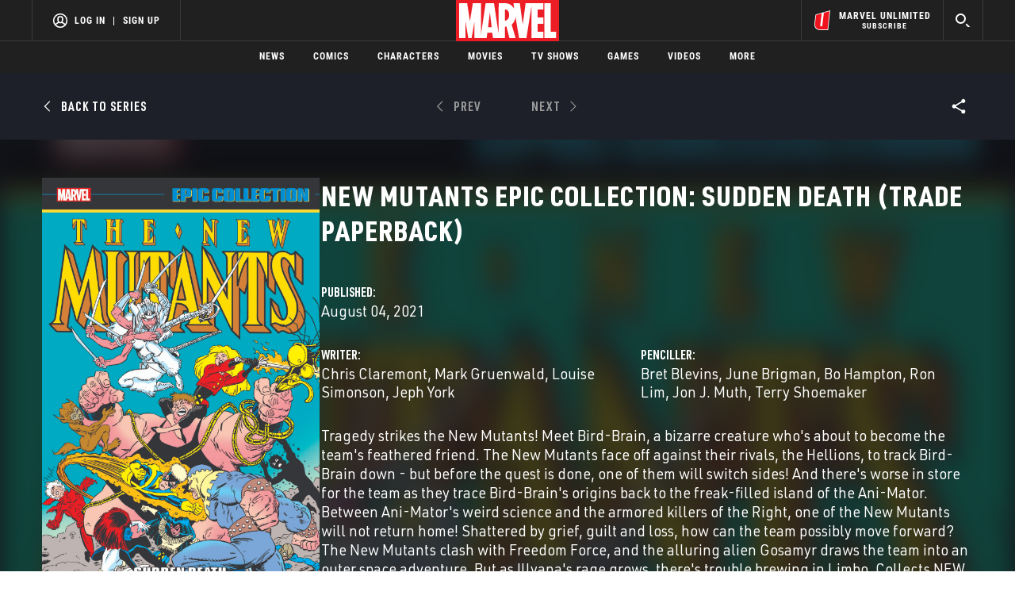

--- FILE ---
content_type: text/html; charset=utf-8
request_url: https://www.google.com/recaptcha/enterprise/anchor?ar=1&k=6LdY8_cZAAAAACuaDxPPyWpDPk5KXjGfPstGnKz1&co=aHR0cHM6Ly9jZG4ucmVnaXN0ZXJkaXNuZXkuZ28uY29tOjQ0Mw..&hl=en&v=PoyoqOPhxBO7pBk68S4YbpHZ&size=invisible&anchor-ms=20000&execute-ms=30000&cb=lm4br83u6nik
body_size: 48834
content:
<!DOCTYPE HTML><html dir="ltr" lang="en"><head><meta http-equiv="Content-Type" content="text/html; charset=UTF-8">
<meta http-equiv="X-UA-Compatible" content="IE=edge">
<title>reCAPTCHA</title>
<style type="text/css">
/* cyrillic-ext */
@font-face {
  font-family: 'Roboto';
  font-style: normal;
  font-weight: 400;
  font-stretch: 100%;
  src: url(//fonts.gstatic.com/s/roboto/v48/KFO7CnqEu92Fr1ME7kSn66aGLdTylUAMa3GUBHMdazTgWw.woff2) format('woff2');
  unicode-range: U+0460-052F, U+1C80-1C8A, U+20B4, U+2DE0-2DFF, U+A640-A69F, U+FE2E-FE2F;
}
/* cyrillic */
@font-face {
  font-family: 'Roboto';
  font-style: normal;
  font-weight: 400;
  font-stretch: 100%;
  src: url(//fonts.gstatic.com/s/roboto/v48/KFO7CnqEu92Fr1ME7kSn66aGLdTylUAMa3iUBHMdazTgWw.woff2) format('woff2');
  unicode-range: U+0301, U+0400-045F, U+0490-0491, U+04B0-04B1, U+2116;
}
/* greek-ext */
@font-face {
  font-family: 'Roboto';
  font-style: normal;
  font-weight: 400;
  font-stretch: 100%;
  src: url(//fonts.gstatic.com/s/roboto/v48/KFO7CnqEu92Fr1ME7kSn66aGLdTylUAMa3CUBHMdazTgWw.woff2) format('woff2');
  unicode-range: U+1F00-1FFF;
}
/* greek */
@font-face {
  font-family: 'Roboto';
  font-style: normal;
  font-weight: 400;
  font-stretch: 100%;
  src: url(//fonts.gstatic.com/s/roboto/v48/KFO7CnqEu92Fr1ME7kSn66aGLdTylUAMa3-UBHMdazTgWw.woff2) format('woff2');
  unicode-range: U+0370-0377, U+037A-037F, U+0384-038A, U+038C, U+038E-03A1, U+03A3-03FF;
}
/* math */
@font-face {
  font-family: 'Roboto';
  font-style: normal;
  font-weight: 400;
  font-stretch: 100%;
  src: url(//fonts.gstatic.com/s/roboto/v48/KFO7CnqEu92Fr1ME7kSn66aGLdTylUAMawCUBHMdazTgWw.woff2) format('woff2');
  unicode-range: U+0302-0303, U+0305, U+0307-0308, U+0310, U+0312, U+0315, U+031A, U+0326-0327, U+032C, U+032F-0330, U+0332-0333, U+0338, U+033A, U+0346, U+034D, U+0391-03A1, U+03A3-03A9, U+03B1-03C9, U+03D1, U+03D5-03D6, U+03F0-03F1, U+03F4-03F5, U+2016-2017, U+2034-2038, U+203C, U+2040, U+2043, U+2047, U+2050, U+2057, U+205F, U+2070-2071, U+2074-208E, U+2090-209C, U+20D0-20DC, U+20E1, U+20E5-20EF, U+2100-2112, U+2114-2115, U+2117-2121, U+2123-214F, U+2190, U+2192, U+2194-21AE, U+21B0-21E5, U+21F1-21F2, U+21F4-2211, U+2213-2214, U+2216-22FF, U+2308-230B, U+2310, U+2319, U+231C-2321, U+2336-237A, U+237C, U+2395, U+239B-23B7, U+23D0, U+23DC-23E1, U+2474-2475, U+25AF, U+25B3, U+25B7, U+25BD, U+25C1, U+25CA, U+25CC, U+25FB, U+266D-266F, U+27C0-27FF, U+2900-2AFF, U+2B0E-2B11, U+2B30-2B4C, U+2BFE, U+3030, U+FF5B, U+FF5D, U+1D400-1D7FF, U+1EE00-1EEFF;
}
/* symbols */
@font-face {
  font-family: 'Roboto';
  font-style: normal;
  font-weight: 400;
  font-stretch: 100%;
  src: url(//fonts.gstatic.com/s/roboto/v48/KFO7CnqEu92Fr1ME7kSn66aGLdTylUAMaxKUBHMdazTgWw.woff2) format('woff2');
  unicode-range: U+0001-000C, U+000E-001F, U+007F-009F, U+20DD-20E0, U+20E2-20E4, U+2150-218F, U+2190, U+2192, U+2194-2199, U+21AF, U+21E6-21F0, U+21F3, U+2218-2219, U+2299, U+22C4-22C6, U+2300-243F, U+2440-244A, U+2460-24FF, U+25A0-27BF, U+2800-28FF, U+2921-2922, U+2981, U+29BF, U+29EB, U+2B00-2BFF, U+4DC0-4DFF, U+FFF9-FFFB, U+10140-1018E, U+10190-1019C, U+101A0, U+101D0-101FD, U+102E0-102FB, U+10E60-10E7E, U+1D2C0-1D2D3, U+1D2E0-1D37F, U+1F000-1F0FF, U+1F100-1F1AD, U+1F1E6-1F1FF, U+1F30D-1F30F, U+1F315, U+1F31C, U+1F31E, U+1F320-1F32C, U+1F336, U+1F378, U+1F37D, U+1F382, U+1F393-1F39F, U+1F3A7-1F3A8, U+1F3AC-1F3AF, U+1F3C2, U+1F3C4-1F3C6, U+1F3CA-1F3CE, U+1F3D4-1F3E0, U+1F3ED, U+1F3F1-1F3F3, U+1F3F5-1F3F7, U+1F408, U+1F415, U+1F41F, U+1F426, U+1F43F, U+1F441-1F442, U+1F444, U+1F446-1F449, U+1F44C-1F44E, U+1F453, U+1F46A, U+1F47D, U+1F4A3, U+1F4B0, U+1F4B3, U+1F4B9, U+1F4BB, U+1F4BF, U+1F4C8-1F4CB, U+1F4D6, U+1F4DA, U+1F4DF, U+1F4E3-1F4E6, U+1F4EA-1F4ED, U+1F4F7, U+1F4F9-1F4FB, U+1F4FD-1F4FE, U+1F503, U+1F507-1F50B, U+1F50D, U+1F512-1F513, U+1F53E-1F54A, U+1F54F-1F5FA, U+1F610, U+1F650-1F67F, U+1F687, U+1F68D, U+1F691, U+1F694, U+1F698, U+1F6AD, U+1F6B2, U+1F6B9-1F6BA, U+1F6BC, U+1F6C6-1F6CF, U+1F6D3-1F6D7, U+1F6E0-1F6EA, U+1F6F0-1F6F3, U+1F6F7-1F6FC, U+1F700-1F7FF, U+1F800-1F80B, U+1F810-1F847, U+1F850-1F859, U+1F860-1F887, U+1F890-1F8AD, U+1F8B0-1F8BB, U+1F8C0-1F8C1, U+1F900-1F90B, U+1F93B, U+1F946, U+1F984, U+1F996, U+1F9E9, U+1FA00-1FA6F, U+1FA70-1FA7C, U+1FA80-1FA89, U+1FA8F-1FAC6, U+1FACE-1FADC, U+1FADF-1FAE9, U+1FAF0-1FAF8, U+1FB00-1FBFF;
}
/* vietnamese */
@font-face {
  font-family: 'Roboto';
  font-style: normal;
  font-weight: 400;
  font-stretch: 100%;
  src: url(//fonts.gstatic.com/s/roboto/v48/KFO7CnqEu92Fr1ME7kSn66aGLdTylUAMa3OUBHMdazTgWw.woff2) format('woff2');
  unicode-range: U+0102-0103, U+0110-0111, U+0128-0129, U+0168-0169, U+01A0-01A1, U+01AF-01B0, U+0300-0301, U+0303-0304, U+0308-0309, U+0323, U+0329, U+1EA0-1EF9, U+20AB;
}
/* latin-ext */
@font-face {
  font-family: 'Roboto';
  font-style: normal;
  font-weight: 400;
  font-stretch: 100%;
  src: url(//fonts.gstatic.com/s/roboto/v48/KFO7CnqEu92Fr1ME7kSn66aGLdTylUAMa3KUBHMdazTgWw.woff2) format('woff2');
  unicode-range: U+0100-02BA, U+02BD-02C5, U+02C7-02CC, U+02CE-02D7, U+02DD-02FF, U+0304, U+0308, U+0329, U+1D00-1DBF, U+1E00-1E9F, U+1EF2-1EFF, U+2020, U+20A0-20AB, U+20AD-20C0, U+2113, U+2C60-2C7F, U+A720-A7FF;
}
/* latin */
@font-face {
  font-family: 'Roboto';
  font-style: normal;
  font-weight: 400;
  font-stretch: 100%;
  src: url(//fonts.gstatic.com/s/roboto/v48/KFO7CnqEu92Fr1ME7kSn66aGLdTylUAMa3yUBHMdazQ.woff2) format('woff2');
  unicode-range: U+0000-00FF, U+0131, U+0152-0153, U+02BB-02BC, U+02C6, U+02DA, U+02DC, U+0304, U+0308, U+0329, U+2000-206F, U+20AC, U+2122, U+2191, U+2193, U+2212, U+2215, U+FEFF, U+FFFD;
}
/* cyrillic-ext */
@font-face {
  font-family: 'Roboto';
  font-style: normal;
  font-weight: 500;
  font-stretch: 100%;
  src: url(//fonts.gstatic.com/s/roboto/v48/KFO7CnqEu92Fr1ME7kSn66aGLdTylUAMa3GUBHMdazTgWw.woff2) format('woff2');
  unicode-range: U+0460-052F, U+1C80-1C8A, U+20B4, U+2DE0-2DFF, U+A640-A69F, U+FE2E-FE2F;
}
/* cyrillic */
@font-face {
  font-family: 'Roboto';
  font-style: normal;
  font-weight: 500;
  font-stretch: 100%;
  src: url(//fonts.gstatic.com/s/roboto/v48/KFO7CnqEu92Fr1ME7kSn66aGLdTylUAMa3iUBHMdazTgWw.woff2) format('woff2');
  unicode-range: U+0301, U+0400-045F, U+0490-0491, U+04B0-04B1, U+2116;
}
/* greek-ext */
@font-face {
  font-family: 'Roboto';
  font-style: normal;
  font-weight: 500;
  font-stretch: 100%;
  src: url(//fonts.gstatic.com/s/roboto/v48/KFO7CnqEu92Fr1ME7kSn66aGLdTylUAMa3CUBHMdazTgWw.woff2) format('woff2');
  unicode-range: U+1F00-1FFF;
}
/* greek */
@font-face {
  font-family: 'Roboto';
  font-style: normal;
  font-weight: 500;
  font-stretch: 100%;
  src: url(//fonts.gstatic.com/s/roboto/v48/KFO7CnqEu92Fr1ME7kSn66aGLdTylUAMa3-UBHMdazTgWw.woff2) format('woff2');
  unicode-range: U+0370-0377, U+037A-037F, U+0384-038A, U+038C, U+038E-03A1, U+03A3-03FF;
}
/* math */
@font-face {
  font-family: 'Roboto';
  font-style: normal;
  font-weight: 500;
  font-stretch: 100%;
  src: url(//fonts.gstatic.com/s/roboto/v48/KFO7CnqEu92Fr1ME7kSn66aGLdTylUAMawCUBHMdazTgWw.woff2) format('woff2');
  unicode-range: U+0302-0303, U+0305, U+0307-0308, U+0310, U+0312, U+0315, U+031A, U+0326-0327, U+032C, U+032F-0330, U+0332-0333, U+0338, U+033A, U+0346, U+034D, U+0391-03A1, U+03A3-03A9, U+03B1-03C9, U+03D1, U+03D5-03D6, U+03F0-03F1, U+03F4-03F5, U+2016-2017, U+2034-2038, U+203C, U+2040, U+2043, U+2047, U+2050, U+2057, U+205F, U+2070-2071, U+2074-208E, U+2090-209C, U+20D0-20DC, U+20E1, U+20E5-20EF, U+2100-2112, U+2114-2115, U+2117-2121, U+2123-214F, U+2190, U+2192, U+2194-21AE, U+21B0-21E5, U+21F1-21F2, U+21F4-2211, U+2213-2214, U+2216-22FF, U+2308-230B, U+2310, U+2319, U+231C-2321, U+2336-237A, U+237C, U+2395, U+239B-23B7, U+23D0, U+23DC-23E1, U+2474-2475, U+25AF, U+25B3, U+25B7, U+25BD, U+25C1, U+25CA, U+25CC, U+25FB, U+266D-266F, U+27C0-27FF, U+2900-2AFF, U+2B0E-2B11, U+2B30-2B4C, U+2BFE, U+3030, U+FF5B, U+FF5D, U+1D400-1D7FF, U+1EE00-1EEFF;
}
/* symbols */
@font-face {
  font-family: 'Roboto';
  font-style: normal;
  font-weight: 500;
  font-stretch: 100%;
  src: url(//fonts.gstatic.com/s/roboto/v48/KFO7CnqEu92Fr1ME7kSn66aGLdTylUAMaxKUBHMdazTgWw.woff2) format('woff2');
  unicode-range: U+0001-000C, U+000E-001F, U+007F-009F, U+20DD-20E0, U+20E2-20E4, U+2150-218F, U+2190, U+2192, U+2194-2199, U+21AF, U+21E6-21F0, U+21F3, U+2218-2219, U+2299, U+22C4-22C6, U+2300-243F, U+2440-244A, U+2460-24FF, U+25A0-27BF, U+2800-28FF, U+2921-2922, U+2981, U+29BF, U+29EB, U+2B00-2BFF, U+4DC0-4DFF, U+FFF9-FFFB, U+10140-1018E, U+10190-1019C, U+101A0, U+101D0-101FD, U+102E0-102FB, U+10E60-10E7E, U+1D2C0-1D2D3, U+1D2E0-1D37F, U+1F000-1F0FF, U+1F100-1F1AD, U+1F1E6-1F1FF, U+1F30D-1F30F, U+1F315, U+1F31C, U+1F31E, U+1F320-1F32C, U+1F336, U+1F378, U+1F37D, U+1F382, U+1F393-1F39F, U+1F3A7-1F3A8, U+1F3AC-1F3AF, U+1F3C2, U+1F3C4-1F3C6, U+1F3CA-1F3CE, U+1F3D4-1F3E0, U+1F3ED, U+1F3F1-1F3F3, U+1F3F5-1F3F7, U+1F408, U+1F415, U+1F41F, U+1F426, U+1F43F, U+1F441-1F442, U+1F444, U+1F446-1F449, U+1F44C-1F44E, U+1F453, U+1F46A, U+1F47D, U+1F4A3, U+1F4B0, U+1F4B3, U+1F4B9, U+1F4BB, U+1F4BF, U+1F4C8-1F4CB, U+1F4D6, U+1F4DA, U+1F4DF, U+1F4E3-1F4E6, U+1F4EA-1F4ED, U+1F4F7, U+1F4F9-1F4FB, U+1F4FD-1F4FE, U+1F503, U+1F507-1F50B, U+1F50D, U+1F512-1F513, U+1F53E-1F54A, U+1F54F-1F5FA, U+1F610, U+1F650-1F67F, U+1F687, U+1F68D, U+1F691, U+1F694, U+1F698, U+1F6AD, U+1F6B2, U+1F6B9-1F6BA, U+1F6BC, U+1F6C6-1F6CF, U+1F6D3-1F6D7, U+1F6E0-1F6EA, U+1F6F0-1F6F3, U+1F6F7-1F6FC, U+1F700-1F7FF, U+1F800-1F80B, U+1F810-1F847, U+1F850-1F859, U+1F860-1F887, U+1F890-1F8AD, U+1F8B0-1F8BB, U+1F8C0-1F8C1, U+1F900-1F90B, U+1F93B, U+1F946, U+1F984, U+1F996, U+1F9E9, U+1FA00-1FA6F, U+1FA70-1FA7C, U+1FA80-1FA89, U+1FA8F-1FAC6, U+1FACE-1FADC, U+1FADF-1FAE9, U+1FAF0-1FAF8, U+1FB00-1FBFF;
}
/* vietnamese */
@font-face {
  font-family: 'Roboto';
  font-style: normal;
  font-weight: 500;
  font-stretch: 100%;
  src: url(//fonts.gstatic.com/s/roboto/v48/KFO7CnqEu92Fr1ME7kSn66aGLdTylUAMa3OUBHMdazTgWw.woff2) format('woff2');
  unicode-range: U+0102-0103, U+0110-0111, U+0128-0129, U+0168-0169, U+01A0-01A1, U+01AF-01B0, U+0300-0301, U+0303-0304, U+0308-0309, U+0323, U+0329, U+1EA0-1EF9, U+20AB;
}
/* latin-ext */
@font-face {
  font-family: 'Roboto';
  font-style: normal;
  font-weight: 500;
  font-stretch: 100%;
  src: url(//fonts.gstatic.com/s/roboto/v48/KFO7CnqEu92Fr1ME7kSn66aGLdTylUAMa3KUBHMdazTgWw.woff2) format('woff2');
  unicode-range: U+0100-02BA, U+02BD-02C5, U+02C7-02CC, U+02CE-02D7, U+02DD-02FF, U+0304, U+0308, U+0329, U+1D00-1DBF, U+1E00-1E9F, U+1EF2-1EFF, U+2020, U+20A0-20AB, U+20AD-20C0, U+2113, U+2C60-2C7F, U+A720-A7FF;
}
/* latin */
@font-face {
  font-family: 'Roboto';
  font-style: normal;
  font-weight: 500;
  font-stretch: 100%;
  src: url(//fonts.gstatic.com/s/roboto/v48/KFO7CnqEu92Fr1ME7kSn66aGLdTylUAMa3yUBHMdazQ.woff2) format('woff2');
  unicode-range: U+0000-00FF, U+0131, U+0152-0153, U+02BB-02BC, U+02C6, U+02DA, U+02DC, U+0304, U+0308, U+0329, U+2000-206F, U+20AC, U+2122, U+2191, U+2193, U+2212, U+2215, U+FEFF, U+FFFD;
}
/* cyrillic-ext */
@font-face {
  font-family: 'Roboto';
  font-style: normal;
  font-weight: 900;
  font-stretch: 100%;
  src: url(//fonts.gstatic.com/s/roboto/v48/KFO7CnqEu92Fr1ME7kSn66aGLdTylUAMa3GUBHMdazTgWw.woff2) format('woff2');
  unicode-range: U+0460-052F, U+1C80-1C8A, U+20B4, U+2DE0-2DFF, U+A640-A69F, U+FE2E-FE2F;
}
/* cyrillic */
@font-face {
  font-family: 'Roboto';
  font-style: normal;
  font-weight: 900;
  font-stretch: 100%;
  src: url(//fonts.gstatic.com/s/roboto/v48/KFO7CnqEu92Fr1ME7kSn66aGLdTylUAMa3iUBHMdazTgWw.woff2) format('woff2');
  unicode-range: U+0301, U+0400-045F, U+0490-0491, U+04B0-04B1, U+2116;
}
/* greek-ext */
@font-face {
  font-family: 'Roboto';
  font-style: normal;
  font-weight: 900;
  font-stretch: 100%;
  src: url(//fonts.gstatic.com/s/roboto/v48/KFO7CnqEu92Fr1ME7kSn66aGLdTylUAMa3CUBHMdazTgWw.woff2) format('woff2');
  unicode-range: U+1F00-1FFF;
}
/* greek */
@font-face {
  font-family: 'Roboto';
  font-style: normal;
  font-weight: 900;
  font-stretch: 100%;
  src: url(//fonts.gstatic.com/s/roboto/v48/KFO7CnqEu92Fr1ME7kSn66aGLdTylUAMa3-UBHMdazTgWw.woff2) format('woff2');
  unicode-range: U+0370-0377, U+037A-037F, U+0384-038A, U+038C, U+038E-03A1, U+03A3-03FF;
}
/* math */
@font-face {
  font-family: 'Roboto';
  font-style: normal;
  font-weight: 900;
  font-stretch: 100%;
  src: url(//fonts.gstatic.com/s/roboto/v48/KFO7CnqEu92Fr1ME7kSn66aGLdTylUAMawCUBHMdazTgWw.woff2) format('woff2');
  unicode-range: U+0302-0303, U+0305, U+0307-0308, U+0310, U+0312, U+0315, U+031A, U+0326-0327, U+032C, U+032F-0330, U+0332-0333, U+0338, U+033A, U+0346, U+034D, U+0391-03A1, U+03A3-03A9, U+03B1-03C9, U+03D1, U+03D5-03D6, U+03F0-03F1, U+03F4-03F5, U+2016-2017, U+2034-2038, U+203C, U+2040, U+2043, U+2047, U+2050, U+2057, U+205F, U+2070-2071, U+2074-208E, U+2090-209C, U+20D0-20DC, U+20E1, U+20E5-20EF, U+2100-2112, U+2114-2115, U+2117-2121, U+2123-214F, U+2190, U+2192, U+2194-21AE, U+21B0-21E5, U+21F1-21F2, U+21F4-2211, U+2213-2214, U+2216-22FF, U+2308-230B, U+2310, U+2319, U+231C-2321, U+2336-237A, U+237C, U+2395, U+239B-23B7, U+23D0, U+23DC-23E1, U+2474-2475, U+25AF, U+25B3, U+25B7, U+25BD, U+25C1, U+25CA, U+25CC, U+25FB, U+266D-266F, U+27C0-27FF, U+2900-2AFF, U+2B0E-2B11, U+2B30-2B4C, U+2BFE, U+3030, U+FF5B, U+FF5D, U+1D400-1D7FF, U+1EE00-1EEFF;
}
/* symbols */
@font-face {
  font-family: 'Roboto';
  font-style: normal;
  font-weight: 900;
  font-stretch: 100%;
  src: url(//fonts.gstatic.com/s/roboto/v48/KFO7CnqEu92Fr1ME7kSn66aGLdTylUAMaxKUBHMdazTgWw.woff2) format('woff2');
  unicode-range: U+0001-000C, U+000E-001F, U+007F-009F, U+20DD-20E0, U+20E2-20E4, U+2150-218F, U+2190, U+2192, U+2194-2199, U+21AF, U+21E6-21F0, U+21F3, U+2218-2219, U+2299, U+22C4-22C6, U+2300-243F, U+2440-244A, U+2460-24FF, U+25A0-27BF, U+2800-28FF, U+2921-2922, U+2981, U+29BF, U+29EB, U+2B00-2BFF, U+4DC0-4DFF, U+FFF9-FFFB, U+10140-1018E, U+10190-1019C, U+101A0, U+101D0-101FD, U+102E0-102FB, U+10E60-10E7E, U+1D2C0-1D2D3, U+1D2E0-1D37F, U+1F000-1F0FF, U+1F100-1F1AD, U+1F1E6-1F1FF, U+1F30D-1F30F, U+1F315, U+1F31C, U+1F31E, U+1F320-1F32C, U+1F336, U+1F378, U+1F37D, U+1F382, U+1F393-1F39F, U+1F3A7-1F3A8, U+1F3AC-1F3AF, U+1F3C2, U+1F3C4-1F3C6, U+1F3CA-1F3CE, U+1F3D4-1F3E0, U+1F3ED, U+1F3F1-1F3F3, U+1F3F5-1F3F7, U+1F408, U+1F415, U+1F41F, U+1F426, U+1F43F, U+1F441-1F442, U+1F444, U+1F446-1F449, U+1F44C-1F44E, U+1F453, U+1F46A, U+1F47D, U+1F4A3, U+1F4B0, U+1F4B3, U+1F4B9, U+1F4BB, U+1F4BF, U+1F4C8-1F4CB, U+1F4D6, U+1F4DA, U+1F4DF, U+1F4E3-1F4E6, U+1F4EA-1F4ED, U+1F4F7, U+1F4F9-1F4FB, U+1F4FD-1F4FE, U+1F503, U+1F507-1F50B, U+1F50D, U+1F512-1F513, U+1F53E-1F54A, U+1F54F-1F5FA, U+1F610, U+1F650-1F67F, U+1F687, U+1F68D, U+1F691, U+1F694, U+1F698, U+1F6AD, U+1F6B2, U+1F6B9-1F6BA, U+1F6BC, U+1F6C6-1F6CF, U+1F6D3-1F6D7, U+1F6E0-1F6EA, U+1F6F0-1F6F3, U+1F6F7-1F6FC, U+1F700-1F7FF, U+1F800-1F80B, U+1F810-1F847, U+1F850-1F859, U+1F860-1F887, U+1F890-1F8AD, U+1F8B0-1F8BB, U+1F8C0-1F8C1, U+1F900-1F90B, U+1F93B, U+1F946, U+1F984, U+1F996, U+1F9E9, U+1FA00-1FA6F, U+1FA70-1FA7C, U+1FA80-1FA89, U+1FA8F-1FAC6, U+1FACE-1FADC, U+1FADF-1FAE9, U+1FAF0-1FAF8, U+1FB00-1FBFF;
}
/* vietnamese */
@font-face {
  font-family: 'Roboto';
  font-style: normal;
  font-weight: 900;
  font-stretch: 100%;
  src: url(//fonts.gstatic.com/s/roboto/v48/KFO7CnqEu92Fr1ME7kSn66aGLdTylUAMa3OUBHMdazTgWw.woff2) format('woff2');
  unicode-range: U+0102-0103, U+0110-0111, U+0128-0129, U+0168-0169, U+01A0-01A1, U+01AF-01B0, U+0300-0301, U+0303-0304, U+0308-0309, U+0323, U+0329, U+1EA0-1EF9, U+20AB;
}
/* latin-ext */
@font-face {
  font-family: 'Roboto';
  font-style: normal;
  font-weight: 900;
  font-stretch: 100%;
  src: url(//fonts.gstatic.com/s/roboto/v48/KFO7CnqEu92Fr1ME7kSn66aGLdTylUAMa3KUBHMdazTgWw.woff2) format('woff2');
  unicode-range: U+0100-02BA, U+02BD-02C5, U+02C7-02CC, U+02CE-02D7, U+02DD-02FF, U+0304, U+0308, U+0329, U+1D00-1DBF, U+1E00-1E9F, U+1EF2-1EFF, U+2020, U+20A0-20AB, U+20AD-20C0, U+2113, U+2C60-2C7F, U+A720-A7FF;
}
/* latin */
@font-face {
  font-family: 'Roboto';
  font-style: normal;
  font-weight: 900;
  font-stretch: 100%;
  src: url(//fonts.gstatic.com/s/roboto/v48/KFO7CnqEu92Fr1ME7kSn66aGLdTylUAMa3yUBHMdazQ.woff2) format('woff2');
  unicode-range: U+0000-00FF, U+0131, U+0152-0153, U+02BB-02BC, U+02C6, U+02DA, U+02DC, U+0304, U+0308, U+0329, U+2000-206F, U+20AC, U+2122, U+2191, U+2193, U+2212, U+2215, U+FEFF, U+FFFD;
}

</style>
<link rel="stylesheet" type="text/css" href="https://www.gstatic.com/recaptcha/releases/PoyoqOPhxBO7pBk68S4YbpHZ/styles__ltr.css">
<script nonce="m-AHx2EiAVbZDt-Hl6qUfw" type="text/javascript">window['__recaptcha_api'] = 'https://www.google.com/recaptcha/enterprise/';</script>
<script type="text/javascript" src="https://www.gstatic.com/recaptcha/releases/PoyoqOPhxBO7pBk68S4YbpHZ/recaptcha__en.js" nonce="m-AHx2EiAVbZDt-Hl6qUfw">
      
    </script></head>
<body><div id="rc-anchor-alert" class="rc-anchor-alert"></div>
<input type="hidden" id="recaptcha-token" value="[base64]">
<script type="text/javascript" nonce="m-AHx2EiAVbZDt-Hl6qUfw">
      recaptcha.anchor.Main.init("[\x22ainput\x22,[\x22bgdata\x22,\x22\x22,\[base64]/[base64]/bmV3IFpbdF0obVswXSk6Sz09Mj9uZXcgWlt0XShtWzBdLG1bMV0pOks9PTM/bmV3IFpbdF0obVswXSxtWzFdLG1bMl0pOks9PTQ/[base64]/[base64]/[base64]/[base64]/[base64]/[base64]/[base64]/[base64]/[base64]/[base64]/[base64]/[base64]/[base64]/[base64]\\u003d\\u003d\x22,\[base64]\\u003d\x22,\x22MUHCkMKDw4TCp8OgwqYDKsKkWS/CuMKSwpLDm2ZgMcKiPDTDokjCq8OsKFouw4ZOHMO1wonCiE51EX5WwqnCjgXDs8Kzw4vCtzPCpcOZJA/[base64]/Dl8O3w7IXZsOfw5PCtlPDscOFCMKQdMOzwrHDkUfCqsK2XsOdw5TDvBdfw7VvbMOUwqbDj1ovwpY4wrjCjk/[base64]/CrcOnUMOYacOwEcO0wqQ8RcOFCMKPAcOPDX/CvU7Cj3bCsMOvFwfCqMKYQU/Du8OFFMKTR8K4CsOkwpLDoh/DuMOiwrIuDMKuVMOPB0oreMO4w5HCvcKEw6AXwr/DtyfClsO2BDfDkcKxU0NswrbDvcKYwqo6wqDCgj7CvsOAw79IwqfCmcK8P8Klw5EhdkgxFX3Ds8KRBcKCwrzChGjDjcKBwqHCo8K3wonDsTUqHRTCjAbChXMYCjFrwrIjZcKnCVlZw7fCuBnDiG/Cm8K3P8KKwqIwZ8OfwpPCsFnDjzQOw5PCt8KhdkAbwozContsZ8KkK3bDn8O3BcOkwpsJwrkawpoXw4rDgiLCjcKBw4Q4w57Cq8KYw5daXg3ChijChMO9w4FFw7rCn3nClcO/wrTCpSx/[base64]/Dp8O8P2N/w6wlwq1AwpXDssKGw7JiYWdOHMODSQMOw789YsK/[base64]/[base64]/Ci10jHnAxwqJkXxQxJ8OXwrguwojCrsO/w53DkMKNACIwwrjCh8OcEGYyw5TDmwAET8KIClRiQxPDncOKwqjDlMOlfcKqcFsGw4UDQjLDmcKyY2bCrMOyHcKvaXXCn8KuNE8COsOje1XCo8OIfcKwwqbChCQOwpXClk86K8OhJMK9QV0dwpPDlTRVwqotPi0fPlANEMKhTEoWw6c7w4/CgzUuUS7CuxTCnMKbUn4ww6JawoZeHcOBAUBYw5/DvcKnw4wZw73Dr1XDocOHIhIWdTo/[base64]/DpcOcw59IwrgCCsOWw79CZ8OdQwRaE8OpwrXDuBVmw53CuDvDiEXCil7DtMOIwo58w7nCnQvDjDtsw5MOwrrDqsOYwpEGSW7DtsKPKCB0ESJGwqh9YmzCgcK8BcKUL1kTwoREwqIxI8KLVsKIw4LDlcKDwrzDpgoZAMKkNyDCslx6KQo/wrBsYX4oUsOIbj1JVQZBcH5oTwcyJ8OIIhFHwo/Cv1LDpsKXw6IKwrjDnCbDu3BfPMKWw5PCu0gHA8KcPWnCvMO/wqslw67Cpk0JwrHCr8O2w4fDh8O/[base64]/EMKBHCvCrMKzBMKxw6daa0PDhsOhw4DDnATCsioGdSh5P3pzw4zDj1PCqg7DnsOOcmHDkBfCqFfDnSXDkMOWwplJw6kjXn4pwqjCnl4Qw4XCscOXwpnDq1Mrw5vCqWEvQQVWw6FoZ8KrwoPCti/DtALDhsO/w4sQwppifcObw6TCkAApw79VDkQZwqtoJiIXV0lawqNIa8ODI8KpDygSWsKlNRXCiErDkzTDlMKAw7bCpMKtwphIwqIcV8OyacOKFQwNwroJwrVWMB7DtMOAP1t4w4/DiGnCqnTCkEPCtQ3DiMOGw48ywo5Zw7hjSjTCsWrDqW3DvMOHVngDb8O4ZDolCGvComIoMHPDlVB7XsOAwq1LWWYtRm3Dt8OEKhVPw7vDmFXDqcKyw487MEXDt8O3AnXDuxgYecKaVF8rw4HDjWLDr8Kyw5Z3w4UQI8K5aH/Cs8KBw59sQ0bDvsKJdxLDjcKeWsKtwr7DmhErwq3Dv18Fw4IuE8OVH2XCt23CpjXCgcKOBMOSwogAe8OlM8ObIsOAJ8OGblfCoH99R8KjRsKiClIYwqrDmMKrwqQFDsK5F0DCpsKKw4LCpX5uQsOYw7IZw5McwrTDsEAGNcOvw7NfEMO/wosGVF5Uw6DDlcKdDsOLwozDi8K6fcKPGF/DtsO5wpNqwrzDgcK7wqzDmcK5QcOBIlU5w5EHTcOTQsOfKS8+wrUWNh3DjUItD3V7wobCgMKzw6Ruw6vDksO9RhzCrSzCusKqFMOyw4XDmG/Cp8OjH8KWN8KLd3J2wr04VMOMU8OiasK+wqnDg2vCuMOCw4MKJcKzHnzDlB93wp8vFcK4aB0YT8OJwpwAWQHCpjXDpWHCjVLCuEhrw7U6wobDu0fCqRggwodJw7HCtz7DlMO/X3/Cg1TCk8OAw6fDpcKoCnnDqMKfw6VnwrbDvsKjwpPDjgVEKxU5w49qw49sFinCtEdQw6HCv8OtOQwrO8KAwo7ClnMUwpBcUcKwwpw/Rm3DrWbDh8OITMOSZFVMOsKEwqMPwpjDgFtsLFZGIjBrw7fCu38AwoY4w5gZYV3DisKLwq3CkCoiR8KLF8K/wos2YXxCwoAhFcKdJMKgZ24TOBLDscKlwoXCi8KaccOYw5rClSQNwpHDpcOQYMKwwpBJwqHDvQAUwrfCrsOhSsOCAMOJwpDCnsKRRsKxwqAbwrvDsMKNRWsow6/ChTxnwp1EGVJvwo7DlgDCunzDg8ObJSnCgcO6WER2dQ83wrMmDiIOVsOXQUp5PXkWCxZAFcOaGsOxIsKfNMKSw6NpIsOCfsOrTUXCksOEXD/DhBPDgsOoX8OVfV1MU8KeZj3CisOnZsKmw4F5ZcK+ckrCrSQuXMKfwq3DlWXDmsK+KB83H1PCoQhMw589YsKsw6TDngR3w5o8wobDjwzClljCvmTDisOWw54NMcKkQ8KNwr9uw4HDqgnDu8OPw4LDj8KCVcKdVMO/YCsNw6fDqTDCoj7ClQNfw4JBw4TClsOOw7V+S8KmQ8OZw4XDvsKxdMKFwrrCgH3ChX7CoTPCqxF1w7tnaMOVw7h1Uwp3w6DDhEhCfD/DgyXCv8OvdR9Iw5LCqnjDvHI2w5Z6wq3CjsOSwpZNU8Kbe8KzcMOVwrstwofCuTNIIcKwNMK+w5HDnMKGw5XDv8O0UsKgw4jCu8Ohw6bChMKQw4o7wqdwEyUbG8KNw6zDh8K3Nl5aNHZcw5hnOAHCsMOxEMOxw7DCq8ONw6/Dn8OaPcOKXAXDkcKSRcO5HiLCt8OPwq50w4rDlMOXwrXCnEzCh0TCiMOIRC7Dk2zDsFF7wrzCv8Oqw6U9wpXCkcKSDMK4wq3CjMOZw6t6aMOzw4HDrDLDo27CqwnDmQPDvsOBS8K/wqTDmsOdwonCm8OYw4/DgW3CvsOGCcKMalzCscK3LsKIw4wYXGRUJcKjbsOgLVEfXWfDqsKgwqHCm8OpwpkWw4ktKgrDpyTDh0rCq8Kuwp/CggNKw6VPTmYuw7XDp2zDgC04WEbCrjULw7DDtATClsKAwoDDlBPCvcOqw5ZEw40ZwrdcwoPDssOHw4rDoAtqHCAvTQNOwoXDgcOiwovCmcKow6nCilPCtg9oTChbD8K6EVfDhRQdw43Cg8KtM8OcwoZ8AMKQwrXCk8Kuwospw7/DlsOvwr/Dt8KvF8KSZTXCgcOPw7PCuyDDuT3DtcKywpnCoDRJwoQhw7ZHwpvDrsOkeCZGaynDksKPHwXCt8K0w7/Dpmwtw7vDkA3DssKlwqnDhXHCoC4wJ1AswqHDhWrCiUFIe8O9wok9GRTDuTxTRsKzw6nDlFdZwqPCiMOadRXCuEDDhcKKRcOTS0PDgsKaQDIYG2cDNjNGwrPCr1HCmikAwqnCjiTCuh5cXcKfwqXDqWbDnHoWw5jDosODGiXCpcO9ccOqPVQcTz/DohBqwoguwpTDnQvDnTgJwoTCr8Kcc8K4bsKLw7vDkcOgw6F4I8KQJMKpBSjDswXDhl8yNg7ChsOewq4BXF16w4LDin8xfijCqVofOcKGX1RYw73CqQTCk2AMw4RYwrJ4HR7DisK/GlEHI2FGwqzDhSAswojCksOiAj/[base64]/w5/ClEpJM3wIw4zDh8Kdw50Ew6LDmicWTSUcw5HDvCsdwqTDm8Oww5UKw40hNHLCisO7bMOuw4sBJMKgw6UKcyPDisOaYsOvYcOVcxrClVXDnSbDgWbDp8KsLsOgcMOqUUzCpiXDmCvCksOGw5HCjMOAw7U4TsK+w6hPaFzDnXXCnnXClG/DlBY4XQPDjMOqw63Dp8KLwrjCkTIpFXLClwB1b8OhwqXCp8KtwqXDvzTClRhcXlY1dEM6fwrDpUrCn8Oaw4HCrsK4U8O0wofDqMOaP0nCjHTDr1LDscONAMO/wqrCucKPw5DCssOiC2AQw7lQwpfDoUckwojChMObw4MUw4pmwrLCjMKLWzfDkUvCosOBwp0NwrIQb8K6wobDjWnDlMKHw43Dh8KlJRHDmcO/wqPDhzHCpsOFdUDCjy0Hw5XClMKQwr4TM8OlwrHCtGZYwq4hw7PChMO1bcOFOynChMORYCXDk1I9wr3CjCQ/wptuw6AjR2nDh215w5JTwqhowox9wptww5xPJXbCoH3CsMKow4DCmsKjw4M0w4VJwoJVwpjCtcKYIjIQw6MFwoEUwq7CoRvDt8OyesKFLlTCoHNtaMKSc3hhf8KlwqrDpQnCpyoTw5lAw7TDvsKqw4h1c8Odwq8pw7p4IkcMw4FFfyFdw6bCtT/Dl8O0ScKEBcOuXF5oe1Nywp/Di8KwwrxcccKiw7Mew5kTw7nCh8OaE3VsEF3Ct8Orw4LCkF7DhMORTMK/[base64]/[base64]/DshPCvsOKwqvCvsOgwrLCvsOZwpHCjcKYRXxQB8KOw5YawoUPYVLCp3HCkcKbwqfDhsOmFMK2w5nCm8OEAVN2EAsND8Oic8OawoXDsDnCrkJQwo/Ci8OEw63Dpy3Dk2fDrCLCnHvCpD4rw70/wo8Kw7Z9w4LDnTk8w5tXw7PCicOVK8K0w7VXfsKlw4zCiTrCnSR5WHdyKMObfU7CgsKlw79NXS7CkMK7I8OsEjJzwox/d3ZgGSc2wq9YWmQ/w7slw51GWsOSw5Jsd8OUwprCvGhWScKXwonCsMOQb8OoOcO0ag3DlMKjwqgfw7JXwr0iXMOkw4o+w5LCrcKaH8KGMkbDo8KdwpHDhcKrfsOGG8KHw50owoUXamIrwqnDp8O0wrLCvQ/DosOPw71iw4fDnmLCrBZxLcOtwojDlnt/K2PDjHIKRcKQf8KDWsK/B0/Cpxt+wqHDvsOZHBDCsjc9VcOHH8K0wqQ2ZHvDhi1Ew7HCgjBpwqbDgA87UMKRTMOuPFnCqMO6woTDlz/Dl18CKcOcw5fDl8OYNxbCp8ONA8OlwrUIQXDDpSkyw5DDp18ww6xQw7ZBwqXCk8OkwoXCnVRjwqzDtR1UE8KZO1AjKsKvL3NJwrkWw5c+DRXDmFrCrsO3wptvw6nDl8O1w6x9w7JJw55zwpfCkcOUQsOMGFJENC7Ct8KTwrQnwo/[base64]/CuMKaOMKuwrPDvSLCtFQdw5ETLcKTNF7CnsOTw7vCmcKpLMOAaFpxw6pnwqA8wr5Mwp8mEsKiESFkLW97O8OjGQPDkcK1w7JMw6TDslV0wpsNwp0Ww4B1bFQcIWMJcsOLI13Do3zDj8O/c0xdwpXCk8ODw7cTwpDDqG9fEg8vw5jDjMOGLsOjbcK5w4JiEEnDvzbDhUtNwp0pA8Kqw7HCqMKHdcK4WGHDsMOQQsOACcKcGn/CnMOww6jDujvDtgp/wrE4f8OowrE0w7DCj8OHDh3Cp8OOwq8SczJ/w69+QDxVw6VPacOfwp3Dt8OZSW8zHCHDvsKgw4zCl3XClcO5CcKcDmzCr8KCAVfDqzsXOXZdQcK7w6zDmcKBw6DCoTkmHMO0PHbDiTIrw49IwpPCqsK8Mj1sAsKdX8O0VCvCvyvCucO3PWAsZVkXwrfDl0HDln/CrRPDssO6P8K8K8KnwprCvsOuFSFxw4zCgsObEi9Ow5vDgMOiwr3DqcO0QsKjQwddw5sbw7Qzwq3DpsKMwqAxKljCnMKmw5d7QA8pwp0qDcKBYhTCql5GdlImwrJxB8KXGcKKw68Jw58AJcKKW3Bmwrx6wqvDkcKxXE5aw4bCmMK3wo7DqcOKf3/Dkng8w7jCizE4S8OFHWs1ZGjDuizCr0Z8w6pwZFNhwoguecOtfCU5w7jDlgLDg8Kbw6lAwrHDqMOHwpzCsTQVKsKOw4bCoMK+QsKBeB7CvQ3Dp3fCpsOzdcKrwrkewrbDrhQlwrdlwqLCtmcAw5fCs0TDrcOywqTDrsK0NcKQWmZTw77DryN/[base64]/[base64]/Dnn0adMKdF8O5SQtXw5R/[base64]/CjcKAwpxsFTRuw5Mzw7PCsTnChSdSd8ODw5fCmznDjcOJRcO4PsOrwpNdw608ARBdw5bCkEfDr8KDb8KRwrYjw6MFBsO/wp9+wqPCiCh3GCMmQUV9w4tBXMKxw7Rrw7TDkMORw6sLw6rCpmTCkcOfwpjDtT7DmgkGw60mDnTDtE5owq3Dr2XCrjrCmsOjwozCsMK8FMODwohrwoI0XSBGWXJew4l2w6PDjkLDncOvwpHDo8K0wonDk8K4VFtYUR4CKUpbCH/[base64]/woQHw5bCuGB8cR9Xw5TCnH44w61yHsOEF8OBGj1RIh1hwqbCiV16wr/ClXbCuy/DkcK1UVHCol5DEcOpw4hxw7cKKMKiTGU8WcKpfsKIw7h0w4wwJxJYdMOhw67ChsOhOcK8GQnCpcO5D8Kdwo/DtMOTw7QMw5bDhsOIw7lXCBtiwpbCmMOoHnrDucK/HsOmwr8CA8OzT08KaRDCmsOoZcKGwrrDg8OSXm7DkhTDiVHCuGJPQcOAOcOewpLDgMOFwrBBwr1hYWd/[base64]/[base64]/CqsOhwqPDrSJSw5XDqXPCvGbCsAlgFcKIwpLCkHpBwovCknAcwp/[base64]/w5Y0JcOiTcOdwq9Dwrdgw5jCiMKFaX3DvAbCkEMAwqrCiwjCu8OdXcKbwrMrNMOrWxI+wo1OVMOyVyccYm99wp/CicK/w7nDsXYBc8K8wooQYmzDmUdMa8OAb8KTwrB8wqRMw4NpwpDDk8K9KcOZUMK1wo7Dik3CiVokw6LCn8KoB8OhT8OGT8O5YcOaNsKCYsO+IyN+XsO/YitGFmUdwoRIEcO/[base64]/NmPCtVhhOVLDox/DhsKtw4/[base64]/[base64]/[base64]/CkxjCu0oQwpDDoMO7w5zChMOew4DCtcKHwqMRw5LClcKHCcO8wpLCmycjwqYDcU/[base64]/dcK2PwbDmn7CnsKnw7Jiw7zCncKAw7/Ck8K8ei4IwqhCS8KrKxXDo8Kow6hdRhxLwqfCuhzDrSgBIMOAwqlKwrBuWcKtaMK6woHCnW8fait6THHDlXzCkHXDm8Olwq7DmcOEG8KqXEpKwqDCmy8kGcOhw7PCgEd3I3/[base64]/BsOWOsKvw6Nrw64qaSrDp8OHwqbCvCZrwofCj0Q0w6XDkRALwqfDnBlEwp95ERfCs17DoMOBwo/[base64]/wrbCucKAbifCmMKMeQjDvsKUIwEKIsK6PcOnwqfDtXHDm8K4w6zCpMOTwrvCsyRZbkp9wocdZ2/DoMK+w4pow7l7w5NHwq7CtsO7dxEvw6wuwqvClWfDrMOlHMORDMOSwoDDjcKqfX4Iw5cKT3AkCsK4w5vCt1fDtsKUwrU4XMKmCQEXw5zDvnjDigrCryDCq8OQwpsrc8OLwr3CnMKcZsKgwodFw4LCnG/DusOmWsOywr9xwoFid0wMwpDCq8KFVFRJwo44w43CnSIawqgKNWI4w7B9wobDqsKDPGoLaTbDt8O/[base64]/[base64]/wpXCs8KvwqXCtMOFSBQaSzLDl3/CkMO7wqTChyUmw5rCksOqHnTCnMK7YsO2HcO9wrzDkiPClCh4ZlDCh3I+wpHCg3E9WcKBSsK9SFPCklrCjUpJUcO1JsK/w47DgUBww7/DtcKrwrpqAAPCmlNqIWHDtBRrw5bCoXPCgWHCuh9UwoIxwo/Cv29bD0cTR8KVPGwPSMOXwpkrwpsiw5MvwrokdQjDrBVvOMOaScOSw4HDtMKQwp/[base64]/bVLCpHbCgcKZUl/CoUDDpjt6KsKzw7Ebw4zCkMKIdy18XmsRBcO4w7HDt8OQwoLDi2p4w4dDRF/Ct8OOIVDDhsOXwqU7MsOQwq/CkwICTsKrFH/[base64]/DnDdWwp5FAEtBQXjDmGHCtsKxBw3DssKIwp4WPsOVwqHDn8O1w5vCv8KkwrnCqTXCn1PDm8OLfHfCh8Oufj/DkMOxwo7CpHnDh8KlEgnCusKXfcK0wqvCkwfDqgVfw50vBkzCvsOhPcKOe8OrX8OVXMKHwp0oRXrCuRvDpcKlIMKWw47DuSfCvkkYw4PCvcOSwrzCqcKBMADCn8Ouwqc4AQHCj8KaeVZ2ZG/DmsK3YigWZMK1ecKaYcKtw7rCq8OtR8OkYsOMwrQpTnbClcKhwo3Cl8O2wpUWwrfCgxxmBcOlFRrChsKyUQtzwrNCwqFKJcKHw6cqw5NLwo/CpmDDhsKgecKOwpBQwqJBw6nCvSgAw4DDqFHCssORw543QwRqw6TDuX1Ewq5uZsK6w6TCjFw+w4DDi8K4Q8KjLR3DphrCsXNdwr5ewrIjI8O7VkNNwoLCnMKMwpnDj8ObwpfChMOgK8KuQ8KtwrjCtsKZwqTDvMKceMObwrVIwppKK8KKw5bDssOKwprCrcK/w7LDrg82wpDCn0FhMDDCpA/[base64]/QsOtXcKIwqNnT0I1L0/CnDsJwpTDum/DrsOVaUvDgsOlNcOuw7zDhsOvDsOsD8KQO3/CosKwKgZ3w4V/U8KGIMKswrLDmzU2a1LDkQo2w491wpsAXxYpM8OBYcKiwqY5w7gJw7l1YsK5w6dIw7VXasOPIcKcwpIPw7LCtMO9ORNRKjDCksKNwoHDicOvw6rDtcKfwrppJ1/[base64]/DtcKew5pnw79MWk/[base64]/CjMOmw7x6wr/DtiY5KRw6wpbCucOrw7TCqU3DkynDicOgwrFgw7fCmh57wpfCrBzDg8KVw5/DnUovwpszw45Iw6fDklTDhWjDjVDCu8KiAy7DhMKNwqjDsF0hwrIvIsKPwopcKcKOB8OKw4nCvMKxIz/Di8OCw4JUw7Y9wofCkHQfTU/[base64]/w70Xw6IGLEHCosO6M3PCs8KJPcONw6nCrTlkw4TCoXdjwphWwpDDmCzDk8ONwot/DMK2wo/Dv8O1w6/CuMKzwqZ4O0rDtgALbcK0w6vCqMKWw6rDicKZwqnCpcKwBcO/a2rCmMO7wqQ4K1Z1JcOKYi/CmcKbwofCuMO6bsKlwoXDpUfDtcKlwo3DtEh+w7XCpsKkDcOQKcKVXXppNMKEbSZocifCp3Mpw69eEj5+E8OQw7jDgWnCunrDvcOLPcOlRsOEwrjCvMKVwpfCgDoOw7Vcw7QqSyYNwrnDpsKsFEkqdsOrwq9xZMKEwq/ChC/DgcKlNcKIacK8XsOLesKaw4EXwo1Qw4EKwr4FwrE2Sj7Dgg/CqHBaw7Ygw5MHEhfCmsKww4HCq8O/[base64]/CmsKBHzYVw6c1wpsYSWNgZHRpw43DjMKPw6JBwoQJdzYkfsKjOxF8LsKOwqvCgcK8dcObfMOxw4/[base64]/Dh8OTc1XDgsKxwqLDv23DpVtfw7/CrsKXw7kew7kRw6/CkMKrwovCrnzDtMODw5rDmi1Tw6tUw50PwprDh8KZQcOCw6EMDsKPYcKsTUzCscKOw7pQw7HDj2zDmy80U0nCmDYLwoXCkQw6aHTCmC3Cu8OtY8KQwpEMZR/DmsKML2Y4wrHDv8O0w5jCo8Kff8Ovwq9dNUXClcOVRVUHw5nCvmjCisK7w5XDg2zDlm/[base64]/w5/DhUbDsMOVK8ObZcK0Xmxxw5t3WXo1A115w4Aww4LDm8O9AMKMwqrDpnnCpMOkcsOOw6VRw64pw64gLx5WY1jCo2xAIcKiwpdQNQLDpMODIVkCw54iScOAGMK3S3IbwrAaBsOdw5jCg8KGXDnCtsOsOVo8w4ksfSNVbMK8wq/CiURnKsOJw7bCqsOHwpTDthLCgMOmw57DicObXMOswpnCrMOMNcKfwobCscO8w4csTMOuwrc0w73Cjy4awrcBw4siw5QZXgfCkSFTw788RcOtT8OHV8Klw6Z+E8KoUsKJw7rCjcObb8KBw7LDszppfg/ChFzDqT/ClMKxwrFWwokowqQGE8Kfw7FEw5QQTkfCh8OCw6DCh8OOwojCiMOcwoHDsTfCssKBw48Pw59ww5/DhRHCiBXCiyxRcsKlw7o2wrXCjBDDsGzCgzYwCl/DtmLDlXQVw7UhR0zClMKuw7XCtsOdwrx1RsOKJcOkZcO3R8K5w48aw6EyA8O3w5odwo3DnjgJB8KYc8K7KsKVFTXClsKeD0XCncKvwojCglrChFdzbcOUw5DDhgAmdV9TwqLCtcKPwrAAw5M0wovCsgZsw5/DrcO+wocMOkvClcK2GUMuNmLDjcOCw6kSw7wqH8KkbjvCoGYVXMKuw6fDkFViHmgiw5PCuRxTwooqwozCv2nDgVdnfcKqDFnCjsKBwrAwJAvCpiTCox5HwrvDscK6L8OTw5xbwrTCmMOsO2Q0FcOjw4PCqcKpQ8O+RR/ChmEVb8K4w4HCsCBjw60owrUuSEjDq8O6QxDDqAFRKsOKw45ENRbCn3zDlsKbw6/DhgzCu8KRw4VMwqrDowhvWn0XPgtYw50hw5nCrDXCvT/DmkFLw7BkD0wEJBbDhMKpKcOzw6FUDAhNVyjDpMKue21MbGkUSMO5V8KwLQBnXRPDtcKYQ8O/LB5CQgpwdC8bwr/DtwJxAcKbwrDCqSfCrCN2w6cNwoM6HXUCw4rDhnrCqE3DksKNw7FbwposWsOHwqgSwr/CpMOzOVnDhMORccKnKsK5w6DDjsOBw7bCrD/DhDINMTnCjhx5BzjCiMOAw5cUwr/CjsKkwrbDoxYiwro+BULDrR8ZwpfDqRzDhEVFwpbDg3fDvgXCqsKTw6UDA8OQE8K5w7PDo8KOUV0cw5DDk8OjMxk4U8ObTT3DhT9Ow5/DmEx6Q8OTwr90PBrDhT5Hw5HDicOvwq0kw61Twq7CpMKjwoJwBBbClBxxw41zw5bCp8KIRsKRw77CgcKVEhNswp0HG8K4XjnDvGlvUFPCrMO4Yk3DqsOjw4XDjzV8w6bCosOPwptCw4rCn8Ocw6TCk8KacMKaT0gWaMKww7lWVS7Do8K/wrHDtRrDvsOIw7HDt8KrYmMPVgDCg2fCk8KPIXzDuA/[base64]/Dsjc3eC9EwojCuhw3YMOOR1Q/a8OaPRcTRzPDg8OPw70NFVzDuXTDvV/CvMOXH8OHw6QQdsOvwrjDtn/[base64]/[base64]/ChkYfw6/[base64]/DqsOiOhPDmE8vwolbF8K0wqY0w7ZjZMKqM8OFLggcKycaw4Qow6rCix/DjHMJw7jClMOtVQB8dMONwr7Di3Ekw5M/[base64]/w6nCrW/CvcOEWFUjJsK5FEEPJEbDpU4zJcKOwrUpYsK0T1bCijM2Aw/[base64]/DsnQnw7PDocKEwoHDhhdawq3CqcK7w6dsw4x1wr7DjhgSeE3CtcKUHMKLw6tdw5/CngjClgwYw4Jewp3CoxPDoHd6B8O+QFXDscKOXBDDgUJhKcKBwo7CksKxUcKKElNMw5hLCsO1w4jCuMK+w5jChsOybjgwwqfCmyZxEMONw6/CmQQpNyHDn8KKw5oaw4vDjWdqAsK/wr/CpDXDs2hvwprDkcODw6bCv8O3w4tiZ8O1UgQXX8Onb1FxGDZRw6nDpQhNwq5xwoVpw5LDoz1Kw5/Cjgo4wpZfwqtjVAzDlcK1wrlMw7dVez17w6xrw5vDhsKhNSpwCnDDoU7ClcKBwr/[base64]/[base64]/CoCQQw6RnEsOIwrDDi8KuIcKhwqTDo8Knw5QOw7wrPl1HwqAVBSHCg1DDl8ObFQ7ClWrDokAdD8O/w7XDpTouwpXCjsKQLFV9w5fDn8OOZcKtECjDsynClhIAwqdCYi/Co8Ozw4gfUl/DqgDDkMOSNwbDj8K6BgReNsKsLDwiwrPDlsO0Hn9Mw7YoQGA6w5Y+GSLDs8KXwrMiHsOfw5TCrcOsCBTCoMOlw6vDijfDjsO9w4ERwo4KLl7CjMOoOsO4RWnCnMOKEz/CpMOlwqEqZxxtwrcWN2EqRsO4wrBvw5jDrcOBw75RfjzChjwfwoNOwpAmw7Qfw4Y1w6fCo8OSw7gPIsKKSyDDnsKEwphFwq/Du1jDkcOJw6giM0hNwpPDlcKpw656BCtzw6jCjHrCjcOgdMKfw4fCnFNKwqxWw74EwoDCscK8w7tHWFDDihfDjwDCm8KXR8Kcwp5Nw5vDjsO9Hy/DtkvCknbCjHTChsOBRsOJeMKRWFbDhMKJwpHChMObfsKAw7/DncOFcsKTEMKfN8OWw4hFQ8KdFMO8w6bDjMKAwoQ7w7FmwpANw58Hw5fDi8KJw6XCssKVWiUfOQ18ME1xwrUFw5rDusOhw5vCmkXCscOdYi9/wroTLURhw4ENTkDDsm7CpAsKw49Jw7lRw4RHwppDw73CjA0mLMKuwrXDgHxRwqfCvXXDlcOJfsK8w7fDrcKSwq/CjMOaw6HDojbCk1dgw5DCgkxxMcOKw4AjwoPCngjCvcKabcKAwrLClsOrIcKswqhpFzrDp8O9ERdEHlJ+CFVxK3/DncOPQWwMw6JdwpY9Phl8wqPDv8OHFm92bsOTGEVYJQ4vYcO+WsO+DsKEJsK/[base64]/w6c/w6F5BUzCn8Kiwq5BwrU6PsKvwr/DrMOCwrHCkhB2wqHCicKYccOUwpfDq8O6w7kcw6PCs8K3wrtBw6/CtsKkw7tiw77CpzI+wqnClMKvwrB7w54Dw7IIMMK3Qh7DiSzDgMKnwp1HwrvDpMO3SmHCqsKjwp/CvmZKEMKGw7ldwrfCrsKmWcKWHQTDhnHCjDrCjHoHSsOTYjPCmMKuwq9Dwq8CKsK/wp7CuBHDmMK6KlnCm2Y8MMKVWMKyHXzCuDHCsy/[base64]/wrnCkz5uasOSw5zDocKrwpcRA0jDtMOpw6EZQ8K5w4bCh8O+w6HDiMKmw6zCnAHDi8KQw5JWw6t4w78YJsO/[base64]/N8KeFcKxZsOAw5U5QMODFGExe8Kfw4rCgcO9wqfCqsKFw5zCnsO+OEZhER7CoMOZLEN3WQ08axddw53CosKTLDfCtcOHEF/CmkBTwqIQw6nDtcK8w7hEHMOYwowTViTCuMKKw499BzPDuVZLwq/Cu8OXw6HCuw3Du3vDgsKXwrYaw7YueRk2w4jCmwjCqMKXwr1Nw4fCmsOxR8O3wrNhwqJWwpjDunHDhMOuD3vDk8OLw7rDlsOOWcKJw6Rowq0HY0htKxskLTjDuyshwqMDwrXDvcKuw4/[base64]/DpnzDv8OWwpLDtDsnS8Kmw4PDplNsw5N7e8OXw7gTBcKsLQ53w64DRcO2FCU+w7QMw5ZMwqxdazNfFT3DkcOTXRvCmBMiwrnDgMKdw7LCqB3DmU/CvMKUw44Pw5LDm2dKB8Oyw78/w4DCkhPDiUXDj8Otw7fDmhLClcOjw4PCvUnDlMOBwpfCtcKMwqHDm3YxUsO6w4UGw7fCmMOgRmfChsKJTTrDkjDDhBIKwo/[base64]/Dg8OfPlQbw55XwqkawpPDjcOwwqoiwpIiwrPDiMKPP8OYBMK7JcK2w6TDu8Khw6EyXcO7cUtbw7zChsKPRkp4NFpkaEp4wqXClXUzOCMkVn7DvWjDlknClycVwqDDiTAAwozCoTTCgMOcw5gWdCcRN8KKAW/DlMKcwogXZCzCqFhww4XCjsKBa8OuHQTDmgoew5s9wpQGAsOuIcOYw4fCicOPwpdSWyZWXnzDkTzDgzTDr8O4w7ERU8OlwqTDtnc7EVDDkmbDqsKhw5HDuRoZw4bChMO0LsOZIms8w6/CqnNaw71nEcOBw5nCjE3Do8K4wqVtJsKAw6fDiQzDpxbDpsKRdDNFwplILEhIX8KuwoopHwDCu8OMwoUdw7/[base64]/Dty0HUx3CmXHDmiQdw4bDlS/DiS4Sc2LCtmA5woXDtsO2woDDoCQbwonDvcOmw6fCpAEnO8KuwodAwppoFMOgIgXCsMO6P8KiA0/CksKLwrgDwo4YAMOdwq7CiAQaw4XDsMKUcCnCrxYfw4FCw7fDkMKGw4dywq7DiFgWw6Maw58PQnLChsKnJcO1IMOsH8KdesKqDnBhdioGT2nCisOKw5bDt19cwrB8wqnDlMOdI8O7wqjDsBgXwrojSXXDuH7DnxZpwq8XCz/CsB8qw6oUw4l8BcOfYmISwrI1fsObak8/w7g3w5vCiEZJwqNawqN9w6XDjDNSCBtkJMKyUcKPLsKCYmoMAMOswqzCtMOOw6QVPcKBE8KKw7bDo8OsFMO9w5TDrH9+XsKpVnE+bcKowolyb3LDu8KZwrNTSU55wq9PdMOmwqlFTcOYwozDnl0uXncSw6g9wqsYSDRsQcO8UsOBFwjDhcKUwr/[base64]/DmkpSwp83an8owr/CmcK3V0HDg8K1w5DDpmV0wpYgwpTDoQHCvsORJsKcwq7DhsKsw5/CjXDDpsOqwr52Gm3DkcKmw4bDjRppw75xeRPDni9CesOuw7/Ck25Mw6pqeGjDusKgLFt+d3Jcw5PCpcO3WEDDvx9MwrI4wqfDjcONWcOTLcK8w7x8w4dlG8Kfw6nCksKKSSTCjHLDtzFswqbCvRB2D8K1bglOeWpowobCpsKzKTdKVgrDt8Kzwo5uwonCpcK8YMKKTsK2w4fCnxlIDFfDlQo/wowIw7TDvcOGWSp/wpzCgWdlw73Dq8OCLcO0VcKjcQE3w5LDsTDCj3vDoGNsd8K1w7NwWwAOw5t8OybCulJNXMK3woDCiU5BwpzClhfChcOnwobCmyzDrcK6Y8Kuw73CsHDDhMOYw4/Dj1nClRoDwqBkwq9JJ2vCo8Kiw5PDssOVDcOENAvCusOuSwJlw5QaSBfDuyHCmwpOTcKgNFLDrAHDoMKRwr3CkMOEcXgaw6/DgcK6wohKw6s/w7DCtx3Do8Kvwpdhw6F7wrJawr56Y8KXLUfDq8OZwqfDuMOIZ8Kuw7DDvmlVWcOOSFzDsVJ3X8KhBsOpw6taUC9ewqw2wpjCv8KgQy7DqsKjb8OeX8Otw7LCuAFiccKkwrJSMHLClzjCu2/[base64]/[base64]/[base64]/DrcKhOsOMwpURKjZTQ8KNwqIgEwwHN0NiwqnCmsOgFcKOKsOMITPCkgLCuMOkBMKGGVB/w5LDlMOYGMO2wpoebsKtO2TDq8Ozw7PCgzrCo2lbwrzDlMOqwq95aX01bsKgBSzDjxTCikZCwrHDjcK4wozDtRXDtzdXCyBWSsKtwrY5WsOjw5hCwrpxasKEwp3DosOww445w6nCuAELKhbCr8Kiw6BYUsKtw5TDssKWw77CsgU/[base64]/w53CmEzDpk3Coi/Dq1nClR3CnEwgwptQQCPCusKVw4rCu8Kgwp9kEDPClsK5w6fDukZICcKNw4fCjxNdwr9UPlw2wqMZJmnDjGYRw7AQAkpgwo/[base64]/Cm15URj91GsKOw6crWcO4w7/DkjzCssOCw7ZhP8ODSy/DpMKYCD9vRSckw7h8woMfMFnCp8OLJ1XDpMOac30Mwq8wDcOgw47Dky7Cqm7CkQ3Di8K8wp7Dp8OPFsKeQk3DrnYIw6tyd8Obw4ERw6gRIsOEBTjDs8KOP8K3w4PDtMO9RH8GVcKmwoTDn35qwo7Cik/[base64]\\u003d\\u003d\x22],null,[\x22conf\x22,null,\x226LdY8_cZAAAAACuaDxPPyWpDPk5KXjGfPstGnKz1\x22,0,null,null,null,1,[21,125,63,73,95,87,41,43,42,83,102,105,109,121],[1017145,333],0,null,null,null,null,0,null,0,null,700,1,null,0,\[base64]/76lBhnEnQkZnOKMAhk\\u003d\x22,0,0,null,null,1,null,0,0,null,null,null,0],\x22https://cdn.registerdisney.go.com:443\x22,null,[3,1,1],null,null,null,1,3600,[\x22https://www.google.com/intl/en/policies/privacy/\x22,\x22https://www.google.com/intl/en/policies/terms/\x22],\x22uubldW2+NdgpcDtNbAJZi5X6wNhbhE1gR1iEHezb48c\\u003d\x22,1,0,null,1,1768793867665,0,0,[178,118,93,237,172],null,[239,203],\x22RC-ewQSOfflyFbM5A\x22,null,null,null,null,null,\x220dAFcWeA6U7opOu2iU30zySKbuzwUkcph8TO89xik57zuJKz-B3nC3ilWxKxpodonXZoHnB0NPxrsntdPxTI4Oa4zHc0iy5kVloQ\x22,1768876667705]");
    </script></body></html>